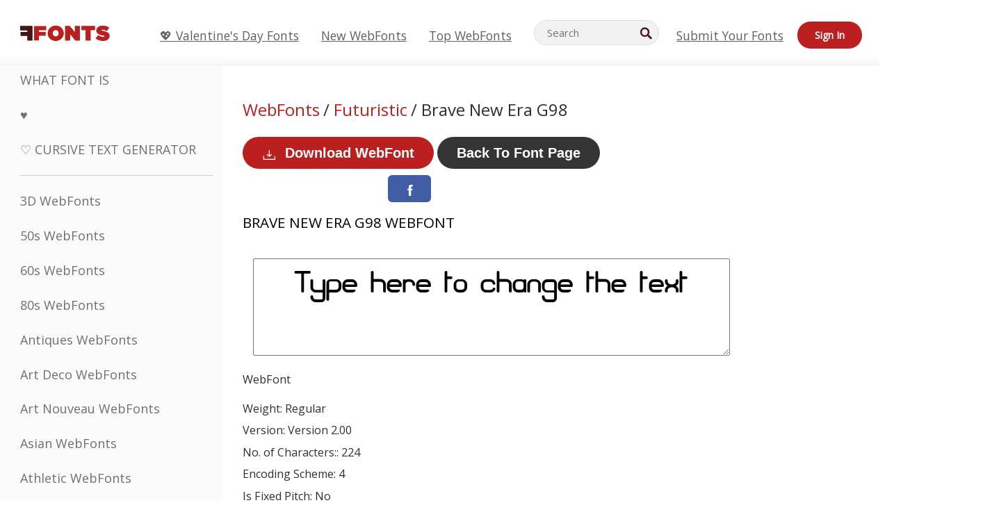

--- FILE ---
content_type: text/css
request_url: https://webfonts.ffonts.net/index.php?p=csss&id=7096,17321,17322,17323,
body_size: 405
content:
@font-face {
font-family: 'Brave-New-Era-G98';
src:     url('https://webfonts.ffonts.net/webfonts/B/R/Brave-New-Era-G98/Brave-New-Era-G98.ttf.woff') format('woff'),
    url('https://webfonts.ffonts.net/webfonts/B/R/Brave-New-Era-G98/Brave-New-Era-G98.ttf.eot'),
    url('https://webfonts.ffonts.net/webfonts/B/R/Brave-New-Era-G98/Brave-New-Era-G98.ttf.eot?#iefix') format('embedded-opentype');
font-weight: 400;
font-style: normal;
font-display: swap;
}
@font-face {
font-family: 'Vrng';
src:     url('https://webfonts.ffonts.net/webfonts/V/R/Vrng/Vrng.ttf.woff') format('woff'),
    url('https://webfonts.ffonts.net/webfonts/V/R/Vrng/Vrng.ttf.eot'),
    url('https://webfonts.ffonts.net/webfonts/V/R/Vrng/Vrng.ttf.eot?#iefix') format('embedded-opentype');
font-weight: 400;
font-style: normal;
font-display: swap;
}
@font-face {
font-family: '525square';
src:     url('https://webfonts.ffonts.net/webfonts/0/0/525square/525square.ttf.woff') format('woff'),
    url('https://webfonts.ffonts.net/webfonts/0/0/525square/525square.ttf.eot'),
    url('https://webfonts.ffonts.net/webfonts/0/0/525square/525square.ttf.eot?#iefix') format('embedded-opentype');
font-weight: 400;
font-style: normal;
font-display: swap;
}
@font-face {
font-family: '525round';
src:     url('https://webfonts.ffonts.net/webfonts/0/0/525round/525round.ttf.woff') format('woff'),
    url('https://webfonts.ffonts.net/webfonts/0/0/525round/525round.ttf.eot'),
    url('https://webfonts.ffonts.net/webfonts/0/0/525round/525round.ttf.eot?#iefix') format('embedded-opentype');
font-weight: 400;
font-style: normal;
font-display: swap;
}
.examplefontl {
  font-family: 'Brave-New-Era-G98';
  color: black;
}
.examplefont {
  padding-bottom: 2em;
  overflow: hidden;
  text-align: center;
}
.examplefont div {
  float: left;
  border: 1px solid #ccc;
  text-align: center;
  width: 1.25em;
  height: 2em;
  margin-right: -1px;
  margin-bottom: -1px;
  font-size: 3.2em;
}
.examplefont div .defaultC {
  color: #ccc;
  font-family: arial, sans-serif;
  font-size: .4em;
  display: block;
}
